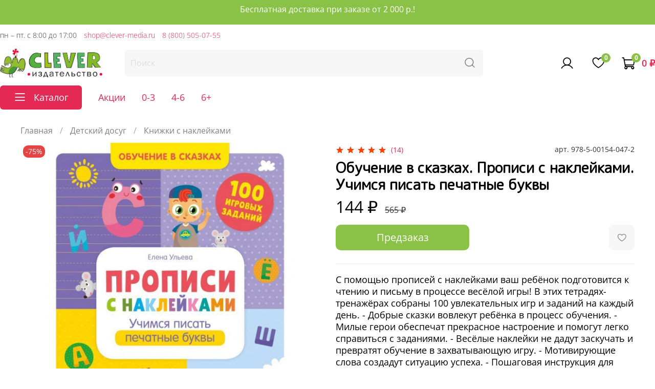

--- FILE ---
content_type: application/javascript
request_url: https://pateder.ru/conversion/client/conversion-main-script.js
body_size: 5215
content:
const HOST = 'https://pateder.ru/conversion/api';

class ConversionApi {
  static setShopVisit(options) {
    return fetch(`${HOST}/shop-visiting/set-visit`, {
      method: 'POST',
      body: JSON.stringify(options),
      headers: {
        'Content-Type': 'application/json'
      }
    })
        .then(response => response.json());
  }

  static setProductVisit(options) {
    return fetch(`${HOST}/product-visiting/set-visit`, {
      method: 'POST',
      body: JSON.stringify(options),
      headers: {
        'Content-Type': 'application/json'
      }
    })
        .then(response => response.json());
  }

  static setProductCartAdd(options) {
    return fetch(`${HOST}/product-cart-adding/set-visit`, {
      method: 'POST',
      body: JSON.stringify(options),
      headers: {
        'Content-Type': 'application/json'
      }
    })
        .then(response => response.json());
  }

  static setProductFavoriteAdd(options) {
    return fetch(`${HOST}/product-favorite-adding/set-visit`, {
      method: 'POST',
      body: JSON.stringify(options),
      headers: {
        'Content-Type': 'application/json'
      }
    })
        .then(response => response.json());
  }
}

class Root {
  constructor(opts) {
    this.insalesAccountId = opts.insalesAccountId;

    this.init();
  }

  init() {
    this.shopVisiting();
    this.productVisiting();
    this.productCartAdd();
    this.productFavoriteAdd();
  }

  /**
   * Сбор визитов на сайт
   */
  shopVisiting = () => {
    const LOCAL_STORAGE_KEY = 'conversion_app_session';
    const is_initedSession = sessionStorage.getItem(LOCAL_STORAGE_KEY);

    if (! is_initedSession) {
      // Если в данной сесии мы еще не запомнили посещение.

      ConversionApi.setShopVisit({
        insales_id: this.insalesAccountId
      })
          .then(response => {
            console.log('Конверсия. Фиксирую посещение сайта')
            sessionStorage.setItem(LOCAL_STORAGE_KEY, 'true');
            return response;
          })
          .catch(error => {
            // ... Надо ли что-то делать если не смогли добавить визит
            return;
          })
    }
  }

  /**
   * Посещение товара
   */
  productVisiting = () => {
    const productIdString = Shop.config.getProductId();

    if (productIdString) {
      // Страница товара
      // Если в данной сесии мы еще не запомнили посещение.
      ConversionApi.setProductVisit({
        insales_id: this.insalesAccountId,
        product_id: Number(productIdString)
      })
          .then(response => {
            console.log('Конверсия. Фиксирую посещение товара')
            return response;
          })
          .catch(error => {
            // ... Надо ли что-то делать если не смогли добавить визит
            return;
          })
    }
  }

  /**
   * Lобавление товара в корзину
   */
  productCartAdd = () => {
    const INSALES_ID = this.insalesAccountId
    window.EventBus.subscribe('add_items:insales:cart', function (data) {
      const item = data.action.currentItems[0];
      ConversionApi.setProductCartAdd({
        insales_id: INSALES_ID,
        product_id: item.product_id,
        product_variant_id: item.id
      })
          .then(response => {
            console.log('Конверсия. Фиксирую добавление товара в корзину')
            return response;
          })
          .catch(error => {
            // ... Надо ли что-то делать если не смогли добавить визит
            return;
          })
    });
  }

  /**
   * Lобавление товара в корзину
   */
  productFavoriteAdd = () => {
    const INSALES_ID = this.insalesAccountId
    window.EventBus.subscribe('add_item:insales:favorites_products', function (data) {
      const id = data.action.item;
      console.log('id', id)
      const item = data.products.find(product => product.id == id);
      console.log('item', item)

      ConversionApi.setProductFavoriteAdd({
        insales_id: INSALES_ID,
        product_id: item.id,
        product_variant_id: null
      })
          .then(response => {
            console.log('Конверсия. Фиксирую добавление товара в избранное')
            return response;
          })
          .catch(error => {
            // ... Надо ли что-то делать если не смогли добавить визит
            return;
          })
    });
  }



}

// init
let insalesId;
let isEventBus = false;

const intervalId = setInterval(() => {
  if (! insalesId) {
    if (window.Shop && window.EventBus) {
      insalesId = window.Shop.config.config.account_id;
    }
  } else {
    console.log('Conversion. Инициализирую приложение.', insalesId)
    window.coversionApp = new Root({
      insalesAccountId: insalesId
    }) || {}

    clearInterval(intervalId)
  }
}, 500);
